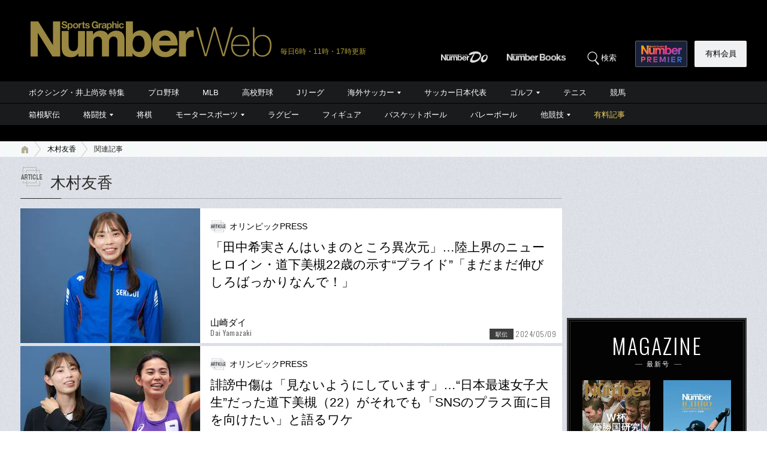

--- FILE ---
content_type: text/html; charset=utf-8
request_url: https://www.google.com/recaptcha/api2/aframe
body_size: 181
content:
<!DOCTYPE HTML><html><head><meta http-equiv="content-type" content="text/html; charset=UTF-8"></head><body><script nonce="OhqbnpvRccB0SL-5qvgnrA">/** Anti-fraud and anti-abuse applications only. See google.com/recaptcha */ try{var clients={'sodar':'https://pagead2.googlesyndication.com/pagead/sodar?'};window.addEventListener("message",function(a){try{if(a.source===window.parent){var b=JSON.parse(a.data);var c=clients[b['id']];if(c){var d=document.createElement('img');d.src=c+b['params']+'&rc='+(localStorage.getItem("rc::a")?sessionStorage.getItem("rc::b"):"");window.document.body.appendChild(d);sessionStorage.setItem("rc::e",parseInt(sessionStorage.getItem("rc::e")||0)+1);localStorage.setItem("rc::h",'1769661601895');}}}catch(b){}});window.parent.postMessage("_grecaptcha_ready", "*");}catch(b){}</script></body></html>

--- FILE ---
content_type: application/javascript; charset=utf-8
request_url: https://fundingchoicesmessages.google.com/f/AGSKWxXMgN74klZCBQxz7VmpPVCm-hp74HuO6_WPUsBvdb09VzyfloNrptgj-uKK7S5rz27OOdSjI0CLCK2AtTfW0ZA1TjXLmdnEAnRSkc7zyha5gPzDhdWPDbuZKpDQUUaBrH-rOL5CBDnsk38hfXcXz1Fd2kDyzXWgotRAPxQiJyOiOxlLCWtr_Y9_rk0I/_/jstextad./topperad./securepubads./m0ar_ads./adinterax.
body_size: -1285
content:
window['dc8b50b2-a8f6-49fa-a4b8-f354f9062bd0'] = true;

--- FILE ---
content_type: application/javascript
request_url: https://number.bunshun.jp/op/analytics.js?domain=bunshun.jp
body_size: -78
content:
var ISMLIB=ISMLIB||{};ISMLIB.ismuc='91b9add6-93d1-491e-af98-dcd4428561d9'
